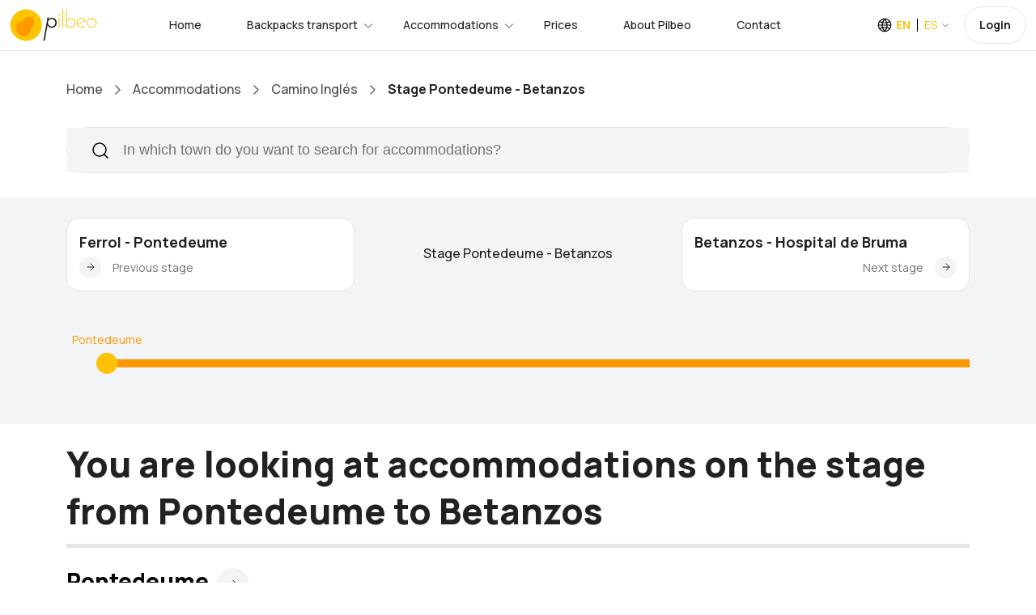

--- FILE ---
content_type: text/html;charset=UTF-8
request_url: https://www.pilbeo.com/accommodations/camino-ingles/etapa-pontedeume-betanzos;jsessionid=D89E8BB8ED4C77FF5AA21265739493EC?t:lb=t
body_size: 9844
content:
<!DOCTYPE html><html data-locale="en" lang="en" xmlns="http://www.w3.org/1999/xhtml"><head><meta content="text/html;charset=UTF-8" http-equiv="content-type"/><meta charset="utf-8"/><meta content="width=device-width, initial-scale=1.0, maximum-scale=1.0, user-scalable=no, shrink-to-fit=no" name="viewport"/><link href="/assets/meta/53defed9/img/favicon.png" type="image/png" rel="icon"/><title>Accommodations along the Camino de Santiago stage Pontedeume - Betanzos · Pilbeo</title><meta name="apple-itunes-app" content="app-id=1134013568"/><!-- hreflang --><link href="https://www.pilbeo.com/en/accommodations/camino-ingles/stage-pontedeume-betanzos" hreflang="en" rel="alternate"/><link href="https://www.pilbeo.com/es/alojamientos/camino-ingles/etapa-pontedeume-betanzos" hreflang="es" rel="alternate"/><link href="https://www.pilbeo.com/en/accommodations/camino-ingles/etapa-pontedeume-betanzos" rel="canonical"/><link onload="this.media='all'" media="print" href="https://cdn.pilbeo.com/cookies/cookieconsent.css" rel="stylesheet"/><meta content="Find the best accommodation on the Camino de Santiago for the Pontedeume - Betanzos stage from 25 €" name="description"/><link type="text/css" rel="stylesheet" href="/assets/meta/z6965907f/css/bootstrap.min.css"/><link type="text/css" rel="stylesheet" href="/assets/meta/z5c278eb4/css/travila/swiper-bundle.min.css"/><link type="text/css" rel="stylesheet" href="/assets/meta/z7dc8713b/less/pilbeov2.css"/><link type="text/css" rel="stylesheet" href="/assets/meta/z6d727475/less/custom.less"/><link type="text/css" rel="stylesheet" href="/assets/meta/t5xtensions/zd8a7f57a/typeahead/typeahead-fixes.css"/><style>
a {
text-decoration: none;
}
.card-popular .card-info .card-title {
font-size: 16px;
line-height: 20px;
font-weight: 500;
}
.block-filter-search {
overflow: inherit!important;
}
.block-filter-search .form-control {
height: 55px;
font-weight: 500;
}
.block-filter-search .form-control::placeholder {
font-weight: 500;
}
#buscarPorLocalidadForm span.twitter-typeahead input {
border-radius: 50px ;
}
#buscarSimplificadoSection .filter-left {
width: 50%;
}
#buscarSimplificadoSection .filter-right {
width: 50%;
}
</style><!--[if IE 9]><style type="text/css">.pageloading-mask{opacity:0.25;}</style><![endif]--><!--[if lt IE 9]><style type="text/css">.pageloading-mask{filter:alpha(opacity=25);}</style><![endif]--></head><body data-page-initialized="false" class="pilbeo en "><script type="text/javascript">document.write("<div class=\"pageloading-mask\"><div></div></div>");</script><div style="display:none" itemtype="http://schema.org/WebSite" itemscope="itemscope"><span itemprop="name">Pilbeo</span><link itemprop="url" href="https://www.pilbeo.com"/></div><div aria-hidden="true" role="dialog" tabindex="-1" id="modalAlojamientosMap" class="modal fade stick-up"><div class="modal-dialog modal-lg"><div class="modal-content-wrapper"><div class="modal-content"><div class="modal-body"><ins data-address="Pontedeume, Spain" data-longitude="-8.1699094" data-latitude="43.4074479" data-checkin="2026-02-21" data-mwhsb="0" data-dest_type="landmark" data-dest_id="0" data-lang="ualng" data-height="590" data-width="100%" data-prod="map" data-target_aid="2228852" data-aid="2228852" class="bookingaff"><!-- Anything inside will go away once widget is loaded. --><a href="//www.booking.com?aid=2228852">Booking.com</a></ins></div><div class="modal-footer"><button data-dismiss="modal" class="btn btn-black-lg btn-cons  pull-right inline" type="button">Close</button></div></div></div></div></div><div data-container-type="zone" id="gestionarModalZone"></div><header class="header"><div class="container-fluid background-body"><div class="main-header"><div class="header-left"><div class="header-logo"><a class="d-flex" href="/en/"><img loading="lazy" src="/assets/meta/b662665c/img/logo/pilbeo_logo+texto@2x.png" width="108" height="40" alt="Pilbeo"/></a></div><div class="header-nav"><nav class="nav-main-menu"><ul class="main-menu mb-0"><li class="d-none d-xl-block"><a href="/en/">Home</a></li><li class="mega-li has-children"><a class="active" href="/en/backpack-transport">Backpacks transport</a><div class="mega-menu"><div class="mega-menu-inner mochilas"><div class="row align-items-center"><div class="col-lg-4"><div class="heading-5 mb-45 neutral-1000">Enjoy the Way—we’ll take care of your backpack.</div><a href="/#caminosZone" class="btn btn-brand-secondary">Most popular packages and offers
<svg fill="none" viewbox="0 0 16 16" height="16" width="16" xmlns="http://www.w3.org/2000/svg"><path stroke-linejoin="round" stroke-linecap="round" stroke-width="1.5" stroke="black" d="M8 15L15 8L8 1M15 8L1 8"></path></svg></a></div><div class="col-lg-3"><div class="card-home-link background-body"><a href="/en/backpack-transport/camino-frances-from-sarria" class="card-icon"> 30€</a><div class="card-info"><a href="/en/backpack-transport/camino-frances-from-sarria"><span class="text-md-bold mb-5 d-block">Camino Francés</span></a><p class="text-xs-medium neutral-500">Sarria -&gt; Santiago de Compostela in 5 stages</p></div></div><div class="card-home-link background-body"><a href="/en/backpack-transport/camino-portugues-por-la-costa-from-oporto" class="card-icon">84€</a><div class="card-info"><a href="/en/backpack-transport/camino-portugues-por-la-costa-from-oporto"><span class="text-md-bold mb-5 d-block">Camino Portugués coastal route</span></a><p class="text-xs-medium neutral-500">Oporto -&gt; Santiago de Compostela in 13 stages</p></div></div><div class="card-home-link background-body"><a href="/en/backpack-transport/camino-portugues-from-tui" class="card-icon">36€</a><div class="card-info"><a href="/en/backpack-transport/camino-portugues-from-tui"><span class="text-md-bold mb-5 d-block">Camino Portugués</span></a><p class="text-xs-medium neutral-500">Tui -&gt; Santiago de Compostela in 6 stages</p></div></div></div><div class="col-lg-5"><ul class="list-featured pl-0"><li><a class="pl-0" href="/en/backpack-transport/camino-frances">Camino Francés</a></li><li><a class="pl-0" href="/en/backpack-transport/camino-a-fisterra">Epílogo a Finisterre</a></li><li><a class="pl-0" href="/en/backpack-transport/camino-portugues">Camino Portugués</a></li><li><a class="pl-0" href="/en/backpack-transport/camino-portugues-por-la-costa">Camino Portugués coastal route</a></li><li><a class="pl-0" href="/en/backpack-transport/camino-fisterra-santiago">Camino Finisterre - Santiago</a></li><li><a class="pl-0" href="/en/backpack-transport/via-de-la-plata">Vía de la Plata (through Sanabria)</a></li><li><a class="pl-0" href="/en/backpack-transport/camino-primitivo">Camino Primitivo</a></li><li><a class="pl-0" href="/en/backpack-transport/camino-ingles">Camino Inglés</a></li><li><a class="pl-0" href="/en/backpack-transport/camino-ingles-coruna">Camino Inglés from A Coruña</a></li><li><a class="pl-0" href="/en/backpack-transport/camino-de-invierno">Camino de Invierno</a></li></ul></div></div></div></div></li><li class="mega-li has-children"><a class="active" href="/en/accommodations?t:lb=t">Accommodations</a><div class="mega-menu"><div class="mega-menu-inner alojamientos"><div class="row align-items-center"><div class="col-lg-12"><div class="row align-items-center"><div class="col-lg-4"><p class="text-md-bold mb-10 neutral-1000">Haven’t found a place to stay yet?</p><div class="heading-5 mb-45 neutral-1000">Explore over 10,000 accommodations available across the Camino de Santiago routes</div></div><div class="col-lg-8"><ul class="list-featured pl-0"><li><a class="pl-0" href="/en/accommodations?t:lb=t">Accommodations along the Camino de Santiago</a></li><li><a class="pl-0" href="/en/accommodations/camino-portugues?t:lb=t">Accommodations stage by stage along the Camino Portugués </a></li><li><a class="pl-0" href="/en/accommodations/camino-portugues-por-la-costa?t:lb=t">Accommodations stage by stage along the Camino Portugués coastal route </a></li><li><a class="pl-0" href="/en/accommodations/camino-frances?t:lb=t">Accommodations stage by stage along the Camino Francés </a></li><li><a class="pl-0" href="/en/accommodations/camino-a-fisterra?t:lb=t">Accommodations stage by stage along the Epílogo a Finisterre </a></li></ul></div></div></div></div></div></div></li><li class="d-none d-xl-block"><a href="/en/rates">Prices</a></li><li><a href="/en/about-us">About Pilbeo</a></li><li><a href="/en/contact">Contact</a></li></ul></nav></div></div><div class="header-right"><div class="box-dropdown-cart dropdown align-middle mr-15"><a class="color-pilbeo-amarillo" data-display="static" aria-expanded="false" aria-haspopup="true" data-toggle="dropdown" href="#" id="localeDropdown"><span class="text-14-medium icon-lang locale text-sm-bold ">EN</span><span class="text-14-bold arrow-down locale ">ES</span></a><div aria-labelledby="localeDropdown" class="dropdown-account dropdown-menu"><ul><li><a href="/en/accommodations/camino-ingles/stage-pontedeume-betanzos" class="text-sm-medium">English</a></li><li><a href="/es/alojamientos/camino-ingles/etapa-pontedeume-betanzos" class="text-sm-medium">Español</a></li></ul></div></div><div class="d-none d-lg-inline-block align-middle" data-simple-ids="true" data-container-type="zone" id="userDropdownZone"><a class="btn btn-default btn-signin text-xs" href="/en/login">Login</a></div><div class="burger-icon burger-icon-white"><span class="burger-icon-top"></span><span class="burger-icon-mid"></span><span class="burger-icon-bottom"></span></div></div></div></div></header><div class="mobile-header-active mobile-header-wrapper-style perfect-scrollbar button-bg-2"><div class="mobile-header-wrapper-inner"><div class="mobile-header-logo"><a ns0:page="IndexPage" type="PageLink" href="#" class="d-flex" xmlns:ns0="http://tapestry.apache.org/schema/tapestry_5_3.xsd"><img src="/assets/meta/b662665c/img/logo/pilbeo_logo+texto@2x.png" width="108" height="40" loading="lazy" alt="Pilbeo"/></a><div class="burger-icon burger-icon-white"></div></div><div data-simple-ids="true" data-container-type="zone" id="userDropdownLogoutZoneXs"></div><div class="mobile-header-content-area"><div class="perfect-scroll"><div class="mobile-menu-wrap mobile-header-border"><nav><ul class="mobile-menu font-heading mt-0"><li><a href="/en/">Home</a></li><li class="has-children"><a class="active" href="/en/backpack-transport">Backpacks transport</a><ul class="sub-menu"><li><a href="/en/backpack-transport/camino-frances">Camino Francés</a></li><li><a href="/en/backpack-transport/camino-a-fisterra">Epílogo a Finisterre</a></li><li><a href="/en/backpack-transport/camino-portugues">Camino Portugués</a></li><li><a href="/en/backpack-transport/camino-portugues-por-la-costa">Camino Portugués coastal route</a></li><li><a href="/en/backpack-transport/camino-fisterra-santiago">Camino Finisterre - Santiago</a></li><li><a href="/en/backpack-transport/via-de-la-plata">Luggage transport along Vía de la Plata (por Sanabria)</a></li><li><a href="/en/backpack-transport/camino-primitivo">Camino Primitivo</a></li><li><a href="/en/backpack-transport/camino-ingles">Camino Inglés</a></li><li><a href="/en/backpack-transport/camino-ingles-coruna">Camino Inglés from A Coruña</a></li></ul></li><li class="has-children"><a href="/en/accommodations?t:lb=t">Accommodations</a><ul class="sub-menu"><li><a href="/en/accommodations?t:lb=t">Accommodations along the Camino de Santiago</a></li><li><a href="/en/accommodations/camino-portugues?t:lb=t">Accommodations stage by stage along the Camino de Santiago Portugués </a></li><li><a href="/en/accommodations/camino-frances?t:lb=t">Accommodations stage by stage along the Camino de Santiago Francés </a></li><li><a href="/en/accommodations/camino-portugues-por-la-costa?t:lb=t">Accommodations stage by stage along the Camino de Santiago Portugués por la Costa </a></li><li><a href="/en/accommodations/camino-a-fisterra?t:lb=t">Accommodations stage by stage along the Camino de Santiago hasta Finisterre </a></li></ul></li><div data-simple-ids="true" data-container-type="zone" id="userDropdownOptionsZoneXs"><li><a href="/en/login">Login</a></li></div><li><a href="/en/rates">Prices</a></li><li><a href="/en/about-us">About Pilbeo</a></li><li><a href="/en/contact">Contact</a></li><li><a href="/en/faq">Frequently Asked Questions</a></li><li><a href="https://www.pilbeo.com/es/sites/landing">Pilbeo Sites</a></li></ul></nav></div></div></div></div></div><div><div class="container-portada-inicio" id="pilbeo-intro"><div class="portada-fade"><div class="index-page alojamientos-page" id="pilbeo-big-intro"><div class="container"></div></div></div></div><div id="list-container" class="alojamientos-page"><section id="top" class="box-section box-breadcrumb background-body"><div class="container"><ul class="breadcrumbs"><li class="d-none d-md-inline-block"><a href="/en/">Home</a><span class="arrow-right"><svg fill="none" viewbox="0 0 7 12" height="12" width="7" xmlns="http://www.w3.org/2000/svg"><path stroke-linejoin="round" stroke-linecap="round" stroke-width="1.5" stroke="" d="M1 11L6 6L1 1"></path></svg></span></li><li><a href="/en/accommodations?t:lb=t">Accommodations</a><span class="arrow-right"><svg fill="none" viewbox="0 0 7 12" height="12" width="7" xmlns="http://www.w3.org/2000/svg"><path stroke-linejoin="round" stroke-linecap="round" stroke-width="1.5" stroke="" d="M1 11L6 6L1 1"></path></svg></span></li><li><a href="/en/accommodations/camino-ingles?t:lb=t">Camino Inglés</a><span class="arrow-right"><svg fill="none" viewbox="0 0 7 12" height="12" width="7" xmlns="http://www.w3.org/2000/svg"><path stroke-linejoin="round" stroke-linecap="round" stroke-width="1.5" stroke="" d="M1 11L6 6L1 1"></path></svg></span></li><li><span class="text-breadcrumb">Stage Pontedeume - Betanzos</span></li></ul></div></section><section class="section-box box-filter-search background-body pt-0 border-0" id="buscarSimplificadoSection"><div class="container"><div class="block-filter-search mb-0 d-block"><div class=""><form class="form-search-filter" data-validate="submit" data-generator="tapestry/core/form" action="/en/alojamientos.buscarporlocalidadform" method="post" id="buscarPorLocalidadForm"><input value="5ADM45BlO2bPatiJ+OcQs/l1TFs=:H4sIAAAAAAAAAJXOMU4CQRQA0A+JFZ3RA5hAOyRGGq22sdoYktUD/Jn9LENm50/m/5XlMpzAeAkKO+/[base64]" name="t:formdata" type="hidden"></input><input context="caminoText" placeholder="In which town do you want to search for accommodations?  " id="buscarLocalidadText2" class="form-control search-input border-none buscar-localidad-text" name="buscarLocalidadText2" type="text"></input></form></div></div></div></section><div class="background-4 overflow-auto"><div class="container"><div class="box-list-populars pilbeo-alojamiento-etapas"><div style="display: flex; align-items: center; flex-wrap: wrap;" class="row"><div class="col-6 col-md-4"><div class="card-popular card-top-destination background-card "><div class="card-info"><a href="https://www.pilbeo.com/accommodations/camino-ingles/etapa-ferrol-pontedeume?t:lb=t#top" class="card-title">Ferrol - Pontedeume</a><div class="card-meta justify-content-start align-items-center"><div class="card-button"><a href="https://www.pilbeo.com/accommodations/camino-ingles/etapa-ferrol-pontedeume?t:lb=t#top"><svg fill="none" viewbox="0 0 10 10" height="10" width="10" style="rotate: 180deg;" xmlns="http://www.w3.org/2000/svg"><path stroke-linejoin="round" stroke-linecap="round" stroke="" d="M5.00011 9.08347L9.08347 5.00011L5.00011 0.916748M9.08347 5.00011L0.916748 5.00011"></path></svg></a></div><div class="meta-links mb-0"><a href="https://www.pilbeo.com/accommodations/camino-ingles/etapa-ferrol-pontedeume?t:lb=t#top" class="text-tour">Previous stage</a></div></div></div></div></div><div class="col-6 col-md-4 order-1 order-md-5"><div class="card-popular card-top-destination background-card "><div class="card-info"><a href="https://www.pilbeo.com/accommodations/camino-ingles/etapa-betanzos-hospital-de-bruma?t:lb=t#top" class="card-title">Betanzos - Hospital de Bruma</a><div class="card-meta justify-content-end align-items-center"><div class="meta-links mb-0"><a style="padding-right: 14px; padding-left: 0px;" href="https://www.pilbeo.com/accommodations/camino-ingles/etapa-betanzos-hospital-de-bruma?t:lb=t#top" class="text-tour">Next stage</a></div><div class="card-button"><a href="https://www.pilbeo.com/accommodations/camino-ingles/etapa-betanzos-hospital-de-bruma?t:lb=t#top"><svg fill="none" viewbox="0 0 10 10" height="10" width="10" xmlns="http://www.w3.org/2000/svg"><path stroke-linejoin="round" stroke-linecap="round" stroke="" d="M5.00011 9.08347L9.08347 5.00011L5.00011 0.916748M9.08347 5.00011L0.916748 5.00011"></path></svg></a></div></div></div></div></div><div class="col-12 col-md-4 order-5 order-md-1"><div class="card-popular border-0 text-center etapa-principal"><div class="card-info"><span class="card-title">Stage Pontedeume - Betanzos</span></div></div></div></div></div><div class="etapasSlider"><div class="etapasContainer"><div data-scroll="0" class="etapasMove"><div style="width:45.04040404040405%;" class="detalle-etapa-line"><a title="Accommodations in Pontedeume" class="punto scroll-to" href="/en/accommodations/camino-ingles/etapa-pontedeume-betanzos?t:lb=t#pontedeume"></a><a title="Accommodations in Pontedeume" class="nombre f-js top scroll-to" href="/en/accommodations/camino-ingles/etapa-pontedeume-betanzos?t:lb=t#pontedeume">Pontedeume</a><span class="distancia f-js">9,1<span class="small">km</span></span></div><div style="width:52.959595959595966%;" class="detalle-etapa-line"><a title="Accommodations in Miño" class="punto scroll-to" href="/en/accommodations/camino-ingles/etapa-pontedeume-betanzos?t:lb=t#mino"></a><a title="Accommodations in Miño" class="nombre f-js bottom scroll-to" href="/en/accommodations/camino-ingles/etapa-pontedeume-betanzos?t:lb=t#mino">Miño</a><span class="distancia f-js">10,7<span class="small">km</span></span></div><div style="width: 2%;max-width: 10px;" class="detalle-etapa-line detalle-etapa-line-final"><a title="Accommodations in Betanzos" class="punto scroll-to" href="/en/accommodations/camino-ingles/etapa-pontedeume-betanzos?t:lb=t#betanzos"></a><a title="Accommodations in Betanzos" class="nombre f-js top scroll-to" href="/en/accommodations/camino-ingles/etapa-pontedeume-betanzos?t:lb=t#betanzos">Betanzos</a></div></div></div></div></div></div><div class="container"><!-- 		<h1 class="f-js c-black">${h1EtapaFiltros}</h1> --><h1 class="neutral-1000 heading-3 mt-20">You are looking at accommodations on the stage from Pontedeume to Betanzos</h1></div><!-- Vista de etapa simple --><!-- Resultados --><div class="container alojamientos-list-container"><div class="row"><div class="col-12"><div data-simple-ids="true" data-container-type="zone" id="mainZoneEtapa"><div class="box-button-slider-nexttrip full-line mt-0"></div><h2 id="pontedeume" class="heading-5 mb-20 d-flex">
Pontedeume
<a class="go-to" title="Accommodations in Pontedeume" href="/en/accommodations/camino-ingles/pontedeume?t:lb=t#top"><svg fill="none" viewbox="0 0 16 16" height="16" width="16" xmlns="http://www.w3.org/2000/svg"><path stroke-linejoin="round" stroke-linecap="round" stroke="black" d="M7.99992 12.6666L12.6666 7.99992L7.99992 3.33325M12.6666 7.99992L3.33325 7.99992"></path></svg></a></h2><div class="row"><div class="col-xs-12 col-sm-6 col-md-6 col-lg-4"><div itemtype="https://schema.org/Hotel" itemscope="itemscope" class="card-journey-small background-card"><div class="card-image"><span class="label tipo">Apartament</span><a rel="nofollow" target="_blank" href="/en/alojamientos.alojamientocard_0:alojamientourl/5229"><img alt="Apartamentos Pontedeume Riadoeume" src="https://cdn.pilbeo.com/alojamiento/5229-apartamentos-pontedeume-riadoeume.jpeg" loading="lazy"/><meta content="https://cdn.pilbeo.com/alojamiento/5229-apartamentos-pontedeume-riadoeume.jpeg" itemprop="image"/></a></div><div class="card-info"><div class="card-title"><meta content="Apartamentos Pontedeume Riadoeume" itemprop="name"/><a rel="nofollow" class="text-lg-bold neutral-1000" target="_blank" href="/en/alojamientos.alojamientocard_0:alojamientourl/5229">Apartamentos Pontedeume Riadoeume</a></div><div class="card-program"><div class="card-location"><p class="text-location text-sm-medium neutral-500">In the center of  Pontedeume</p></div><div class="card-location-fill-content"></div><meta content="https://www.pilbeo.com/en/alojamientos.alojamientocard_0:alojamientourl/5229" itemprop="url"/><div class="endtime"><div class="card-price"></div><div class="card-button"><a rel="nofollow" class="btn btn-gray" target="_blank" href="/en/alojamientos.alojamientocard_0:alojamientourl/5229">Book now</a></div></div></div></div><div itemtype="https://schema.org/PostalAddress" itemscope="itemscope" itemprop="address"><meta content="Pontedeume" itemprop="addressLocality"/><meta content="A Coruña" itemprop="addressRegion"/></div></div></div><div class="col-xs-12 col-sm-6 col-md-6 col-lg-4"><div itemtype="https://schema.org/Hotel" itemscope="itemscope" class="card-journey-small background-card"><div class="card-image"><span class="label tipo">Hostel</span><a rel="nofollow" target="_blank" href="/en/alojamientos.alojamientocard_0:alojamientourl/5234"><img alt="Hostel A falúa" src="https://cdn.pilbeo.com/alojamiento/5234-a-falua.jpeg" loading="lazy"/><meta content="https://cdn.pilbeo.com/alojamiento/5234-a-falua.jpeg" itemprop="image"/></a></div><div class="card-info"><div class="card-rating"><div class="card-left"></div><div class="card-right"><span class="rating">8.8</span><meta content="8.8" itemprop="ratingValue"/></div></div><div class="card-title"><meta content="Hostel A falúa" itemprop="name"/><a rel="nofollow" class="text-lg-bold neutral-1000" target="_blank" href="/en/alojamientos.alojamientocard_0:alojamientourl/5234">Hostel A falúa</a></div><div class="card-program"><div class="card-location"><p class="text-location text-sm-medium neutral-500">In the center of  Pontedeume</p></div><div class="card-location-fill-content"></div><meta content="https://www.pilbeo.com/en/alojamientos.alojamientocard_0:alojamientourl/5234" itemprop="url"/><div class="endtime"><div class="card-price"><p class="text-md-medium neutral-500">From </p><h6 class="heading-6 neutral-1000">84€</h6></div><div class="card-button"><a rel="nofollow" class="btn btn-gray" target="_blank" href="/en/alojamientos.alojamientocard_0:alojamientourl/5234">Book now</a></div></div></div></div><div itemtype="https://schema.org/PostalAddress" itemscope="itemscope" itemprop="address"><meta content="Pontedeume" itemprop="addressLocality"/><meta content="A Coruña" itemprop="addressRegion"/></div></div></div><div class="col-xs-12 col-sm-6 col-md-6 col-lg-4"><div itemtype="https://schema.org/Hotel" itemscope="itemscope" class="card-journey-small background-card"><div class="card-image"><span class="label tipo">Pension</span><a rel="nofollow" target="_blank" href="/en/alojamientos.alojamientocard_0:alojamientourl/5233"><img alt="Hospedaje Norte" src="https://cdn.pilbeo.com/alojamiento/5233-hospedaje-norte-recoger-y-entregar-en-bar-martino.jpeg" loading="lazy"/><meta content="https://cdn.pilbeo.com/alojamiento/5233-hospedaje-norte-recoger-y-entregar-en-bar-martino.jpeg" itemprop="image"/></a></div><div class="card-info"><div class="card-rating"><div class="card-left"></div><div class="card-right"><span class="rating">7.3</span><meta content="7.3" itemprop="ratingValue"/></div></div><div class="card-title"><meta content="Hospedaje Norte" itemprop="name"/><a rel="nofollow" class="text-lg-bold neutral-1000" target="_blank" href="/en/alojamientos.alojamientocard_0:alojamientourl/5233">Hospedaje Norte</a></div><div class="card-program"><div class="card-location"><p class="text-location text-sm-medium neutral-500">In the center of  Pontedeume</p></div><div class="card-location-fill-content"></div><meta content="https://www.pilbeo.com/en/alojamientos.alojamientocard_0:alojamientourl/5233" itemprop="url"/><div class="endtime"><div class="card-price"><p class="text-md-medium neutral-500">From </p><h6 class="heading-6 neutral-1000">40€</h6></div><div class="card-button"><a rel="nofollow" class="btn btn-gray" target="_blank" href="/en/alojamientos.alojamientocard_0:alojamientourl/5233">Book now</a></div></div></div></div><div itemtype="https://schema.org/PostalAddress" itemscope="itemscope" itemprop="address"><meta content="Pontedeume" itemprop="addressLocality"/><meta content="A Coruña" itemprop="addressRegion"/></div></div></div><div class="col-xs-12 col-sm-6 col-md-6 col-lg-4"><div itemtype="https://schema.org/Hotel" itemscope="itemscope" class="card-journey-small background-card"><div class="card-image"><span class="label tipo">Hotel</span><a rel="nofollow" target="_blank" href="/en/alojamientos.alojamientocard_0:alojamientourl/5231"><img alt="HOTEL CAMINO do EUME" src="https://cdn.pilbeo.com/alojamiento/5231-hotel-camino-do-eume.jpeg" loading="lazy"/><meta content="https://cdn.pilbeo.com/alojamiento/5231-hotel-camino-do-eume.jpeg" itemprop="image"/></a></div><div class="card-info"><div class="card-rating"><div class="card-left"></div><div class="card-right"><span class="rating">9.1</span><meta content="9.1" itemprop="ratingValue"/></div></div><div class="card-title"><meta content="HOTEL CAMINO do EUME" itemprop="name"/><a rel="nofollow" class="text-lg-bold neutral-1000" target="_blank" href="/en/alojamientos.alojamientocard_0:alojamientourl/5231">HOTEL CAMINO do EUME</a></div><div class="card-program"><div class="card-location"><p class="text-location text-sm-medium neutral-500">In the center of  Pontedeume</p></div><div class="card-location-fill-content"></div><meta content="https://www.pilbeo.com/en/alojamientos.alojamientocard_0:alojamientourl/5231" itemprop="url"/><div class="endtime"><div class="card-price"><p class="text-md-medium neutral-500">From </p><h6 class="heading-6 neutral-1000">89€</h6></div><div class="card-button"><a rel="nofollow" class="btn btn-gray" target="_blank" href="/en/alojamientos.alojamientocard_0:alojamientourl/5231">Book now</a></div></div></div></div><div itemtype="https://schema.org/PostalAddress" itemscope="itemscope" itemprop="address"><meta content="Pontedeume" itemprop="addressLocality"/><meta content="A Coruña" itemprop="addressRegion"/></div></div></div><div class="col-xs-12 col-sm-6 col-md-6 col-lg-4"><div itemtype="https://schema.org/Hotel" itemscope="itemscope" class="card-journey-small background-card"><div class="card-image"><span class="label tipo">Apartament</span><a rel="nofollow" target="_blank" href="/en/alojamientos.alojamientocard_0:alojamientourl/5230"><img alt="Apartamento completamente equipado en Pontedeume." src="https://cdn.pilbeo.com/alojamiento/5230-apartamento-completamente-equipado-en-pontedeume.jpeg" loading="lazy"/><meta content="https://cdn.pilbeo.com/alojamiento/5230-apartamento-completamente-equipado-en-pontedeume.jpeg" itemprop="image"/></a></div><div class="card-info"><div class="card-rating"><div class="card-left"></div><div class="card-right"><span class="rating">8.7</span><meta content="8.7" itemprop="ratingValue"/></div></div><div class="card-title"><meta content="Apartamento completamente equipado en Pontedeume." itemprop="name"/><a rel="nofollow" class="text-lg-bold neutral-1000" target="_blank" href="/en/alojamientos.alojamientocard_0:alojamientourl/5230">Apartamento completamente equipado en Pontedeume.</a></div><div class="card-program"><div class="card-location"><p class="text-location text-sm-medium neutral-500">In the center of  Pontedeume</p></div><div class="card-location-fill-content"></div><meta content="https://www.pilbeo.com/en/alojamientos.alojamientocard_0:alojamientourl/5230" itemprop="url"/><div class="endtime"><div class="card-price"><p class="text-md-medium neutral-500">From </p><h6 class="heading-6 neutral-1000">110€</h6></div><div class="card-button"><a rel="nofollow" class="btn btn-gray" target="_blank" href="/en/alojamientos.alojamientocard_0:alojamientourl/5230">Book now</a></div></div></div></div><div itemtype="https://schema.org/PostalAddress" itemscope="itemscope" itemprop="address"><meta content="Pontedeume" itemprop="addressLocality"/><meta content="A Coruña" itemprop="addressRegion"/></div></div></div><div class="col-xs-12 col-sm-6 col-md-6 col-lg-4"><div itemtype="https://schema.org/Hotel" itemscope="itemscope" class="card-journey-small background-card"><div class="card-image"><span class="label tipo">Apartament</span><a rel="nofollow" target="_blank" href="/en/alojamientos.alojamientocard_0:alojamientourl/8632"></a></div><div class="card-info"><div class="card-title"><meta content="VilafraggleRock, casa de diseño moderno" itemprop="name"/><a rel="nofollow" class="text-lg-bold neutral-1000" target="_blank" href="/en/alojamientos.alojamientocard_0:alojamientourl/8632">VilafraggleRock, casa de diseño moderno</a></div><div class="card-program"><div class="card-location"><p class="text-location text-sm-medium neutral-500">In the center of  Pontedeume</p></div><div class="card-location-fill-content"></div><meta content="https://www.pilbeo.com/en/alojamientos.alojamientocard_0:alojamientourl/8632" itemprop="url"/><div class="endtime"><div class="card-price"></div><div class="card-button"><a rel="nofollow" class="btn btn-gray" target="_blank" href="/en/alojamientos.alojamientocard_0:alojamientourl/8632">Book now</a></div></div></div></div><div itemtype="https://schema.org/PostalAddress" itemscope="itemscope" itemprop="address"><meta content="Pontedeume" itemprop="addressLocality"/><meta content="A Coruña" itemprop="addressRegion"/></div></div></div><div class="col-xs-12 col-sm-6 col-md-6 col-lg-4"><div itemtype="https://schema.org/Hotel" itemscope="itemscope" class="card-journey-small background-card"><div class="card-image"><span class="label tipo">Hotel</span><a rel="nofollow" target="_blank" href="/en/alojamientos.alojamientocard_0:alojamientourl/5236"><img alt="Hotel Eumesa" src="https://cdn.pilbeo.com/alojamiento/5236-hotel-eumesa.jpeg" loading="lazy"/><meta content="https://cdn.pilbeo.com/alojamiento/5236-hotel-eumesa.jpeg" itemprop="image"/></a></div><div class="card-info"><div class="card-rating"><div class="card-left"></div><div class="card-right"><span class="rating">6.8</span><meta content="6.8" itemprop="ratingValue"/></div></div><div class="card-title"><meta content="Hotel Eumesa" itemprop="name"/><a rel="nofollow" class="text-lg-bold neutral-1000" target="_blank" href="/en/alojamientos.alojamientocard_0:alojamientourl/5236">Hotel Eumesa</a></div><div class="card-program"><div class="card-location"><p class="text-location text-sm-medium neutral-500">In the center of  Pontedeume</p></div><div class="card-location-fill-content"></div><meta content="https://www.pilbeo.com/en/alojamientos.alojamientocard_0:alojamientourl/5236" itemprop="url"/><div class="endtime"><div class="card-price"><p class="text-md-medium neutral-500">From </p><h6 class="heading-6 neutral-1000">35€</h6></div><div class="card-button"><a rel="nofollow" class="btn btn-gray" target="_blank" href="/en/alojamientos.alojamientocard_0:alojamientourl/5236">Book now</a></div></div></div></div><div itemtype="https://schema.org/PostalAddress" itemscope="itemscope" itemprop="address"><meta content="Pontedeume" itemprop="addressLocality"/><meta content="A Coruña" itemprop="addressRegion"/></div></div></div><div class="col-xs-12 col-sm-6 col-md-6 col-lg-4"><div itemtype="https://schema.org/Hotel" itemscope="itemscope" class="card-journey-small background-card"><div class="card-image"><span class="label tipo">Hostel</span><a rel="nofollow" target="_blank" href="/en/alojamientos.alojamientocard_0:alojamientourl/5182"><img alt="Hostel Hostal San Cristobal en Pontedeume" src="https://cdn.pilbeo.com/alojamiento/5182-hostal-san-cristobal-en-pontedeume.jpeg" loading="lazy"/><meta content="https://cdn.pilbeo.com/alojamiento/5182-hostal-san-cristobal-en-pontedeume.jpeg" itemprop="image"/></a></div><div class="card-info"><div class="card-rating"><div class="card-left"></div><div class="card-right"><span class="rating">7.2</span><meta content="7.2" itemprop="ratingValue"/></div></div><div class="card-title"><meta content="Hostel Hostal San Cristobal en Pontedeume" itemprop="name"/><a rel="nofollow" class="text-lg-bold neutral-1000" target="_blank" href="/en/alojamientos.alojamientocard_0:alojamientourl/5182">Hostel Hostal San Cristobal en Pontedeume</a></div><div class="card-program"><div class="card-location"><p class="text-location text-sm-medium neutral-500">In the center of  Pontedeume</p></div><div class="card-location-fill-content"></div><meta content="https://www.pilbeo.com/en/alojamientos.alojamientocard_0:alojamientourl/5182" itemprop="url"/><div class="endtime"><div class="card-price"><p class="text-md-medium neutral-500">From </p><h6 class="heading-6 neutral-1000">46€</h6></div><div class="card-button"><a rel="nofollow" class="btn btn-gray" target="_blank" href="/en/alojamientos.alojamientocard_0:alojamientourl/5182">Book now</a></div></div></div></div><div itemtype="https://schema.org/PostalAddress" itemscope="itemscope" itemprop="address"><meta content="Pontedeume" itemprop="addressLocality"/><meta content="A Coruña" itemprop="addressRegion"/></div></div></div><div class="col-xs-12 col-sm-6 col-md-6 col-lg-4"><div itemtype="https://schema.org/Hotel" itemscope="itemscope" class="card-journey-small background-card"><div class="card-image"><span class="label tipo">Hostel</span><a rel="nofollow" target="_blank" href="/en/alojamientos.alojamientocard_0:alojamientourl/5238"><img alt="Hostel O Cruceiro" src="https://cdn.pilbeo.com/alojamiento/5238-o-cruceiro.jpeg" loading="lazy"/><meta content="https://cdn.pilbeo.com/alojamiento/5238-o-cruceiro.jpeg" itemprop="image"/></a></div><div class="card-info"><div class="card-rating"><div class="card-left"></div><div class="card-right"><span class="rating">7.6</span><meta content="7.6" itemprop="ratingValue"/></div></div><div class="card-title"><meta content="Hostel O Cruceiro" itemprop="name"/><a rel="nofollow" class="text-lg-bold neutral-1000" target="_blank" href="/en/alojamientos.alojamientocard_0:alojamientourl/5238">Hostel O Cruceiro</a></div><div class="card-program"><div class="card-location"><p class="text-location text-sm-medium neutral-500">In the center of  Pontedeume</p></div><div class="card-location-fill-content"></div><meta content="https://www.pilbeo.com/en/alojamientos.alojamientocard_0:alojamientourl/5238" itemprop="url"/><div class="endtime"><div class="card-price"><p class="text-md-medium neutral-500">From </p><h6 class="heading-6 neutral-1000">45€</h6></div><div class="card-button"><a rel="nofollow" class="btn btn-gray" target="_blank" href="/en/alojamientos.alojamientocard_0:alojamientourl/5238">Book now</a></div></div></div></div><div itemtype="https://schema.org/PostalAddress" itemscope="itemscope" itemprop="address"><meta content="Pontedeume" itemprop="addressLocality"/><meta content="A Coruña" itemprop="addressRegion"/></div></div></div><div class="col-xs-12 col-sm-6 col-md-6 col-lg-4"><div itemtype="https://schema.org/Hotel" itemscope="itemscope" class="card-journey-small background-card"><div class="card-image"><span class="label tipo">Apartament</span><a rel="nofollow" target="_blank" href="/en/alojamientos.alojamientocard_0:alojamientourl/5235"><img alt="Fantástico dúplex de 4 habitaciones en el Camino Inglés" src="https://cdn.pilbeo.com/alojamiento/5235-fantastico-duplex-de-4-habitaciones-en-el-camino-ingles.jpeg" loading="lazy"/><meta content="https://cdn.pilbeo.com/alojamiento/5235-fantastico-duplex-de-4-habitaciones-en-el-camino-ingles.jpeg" itemprop="image"/></a></div><div class="card-info"><div class="card-title"><meta content="Fantástico dúplex de 4 habitaciones en el Camino Inglés" itemprop="name"/><a rel="nofollow" class="text-lg-bold neutral-1000" target="_blank" href="/en/alojamientos.alojamientocard_0:alojamientourl/5235">Fantástico dúplex de 4 habitaciones en el Camino Inglés</a></div><div class="card-program"><div class="card-location"><p class="text-location text-sm-medium neutral-500">In the center of  Pontedeume</p></div><div class="card-location-fill-content"></div><meta content="https://www.pilbeo.com/en/alojamientos.alojamientocard_0:alojamientourl/5235" itemprop="url"/><div class="endtime"><div class="card-price"></div><div class="card-button"><a rel="nofollow" class="btn btn-gray" target="_blank" href="/en/alojamientos.alojamientocard_0:alojamientourl/5235">Book now</a></div></div></div></div><div itemtype="https://schema.org/PostalAddress" itemscope="itemscope" itemprop="address"><meta content="Pontedeume" itemprop="addressLocality"/><meta content="A Coruña" itemprop="addressRegion"/></div></div></div><div class="col-xs-12 col-sm-6 col-md-6 col-lg-4"><div itemtype="https://schema.org/Hotel" itemscope="itemscope" class="card-journey-small background-card"><div class="card-image"><span class="label tipo">Shelter</span><a rel="nofollow" target="_blank" href="/en/alojamientos.alojamientocard_0:alojamientourl/5232"><img alt="Shelter Albergue Río Eume" src="https://cdn.pilbeo.com/alojamiento/5232-albergue-rio-eume.jpeg" loading="lazy"/><meta content="https://cdn.pilbeo.com/alojamiento/5232-albergue-rio-eume.jpeg" itemprop="image"/></a></div><div class="card-info"><div class="card-rating"><div class="card-left"></div><div class="card-right"><span class="rating">9.2</span><meta content="9.2" itemprop="ratingValue"/></div></div><div class="card-title"><meta content="Shelter Albergue Río Eume" itemprop="name"/><a rel="nofollow" class="text-lg-bold neutral-1000" target="_blank" href="/en/alojamientos.alojamientocard_0:alojamientourl/5232">Shelter Albergue Río Eume</a></div><div class="card-program"><div class="card-location"><p class="text-location text-sm-medium neutral-500">In the center of  Pontedeume</p></div><div class="card-location-fill-content"></div><meta content="https://www.pilbeo.com/en/alojamientos.alojamientocard_0:alojamientourl/5232" itemprop="url"/><div class="endtime"><div class="card-price"></div><div class="card-button"><a rel="nofollow" class="btn btn-gray" target="_blank" href="/en/alojamientos.alojamientocard_0:alojamientourl/5232">Book now</a></div></div></div></div><div itemtype="https://schema.org/PostalAddress" itemscope="itemscope" itemprop="address"><meta content="Pontedeume" itemprop="addressLocality"/><meta content="A Coruña" itemprop="addressRegion"/></div></div></div><div class="col-xs-12 col-sm-6 col-md-6 col-lg-4"><div itemtype="https://schema.org/Hotel" itemscope="itemscope" class="card-journey-small background-card"><div class="card-image"><span class="label tipo">Hotel</span><a rel="nofollow" target="_blank" href="/en/alojamientos.alojamientocard_0:alojamientourl/5237"><img alt="Hotel Montebreamo" src="https://cdn.pilbeo.com/alojamiento/5237-montebreamo.jpeg" loading="lazy"/><meta content="https://cdn.pilbeo.com/alojamiento/5237-montebreamo.jpeg" itemprop="image"/></a></div><div class="card-info"><div class="card-rating"><div class="card-left"></div><div class="card-right"><span class="rating">9.2</span><meta content="9.2" itemprop="ratingValue"/></div></div><div class="card-title"><meta content="Hotel Montebreamo" itemprop="name"/><a rel="nofollow" class="text-lg-bold neutral-1000" target="_blank" href="/en/alojamientos.alojamientocard_0:alojamientourl/5237">Hotel Montebreamo</a></div><div class="card-program"><div class="card-location"><p class="text-location text-sm-medium neutral-500">600 m from centre of Pontedeume</p></div><div class="card-location-fill-content"></div><meta content="https://www.pilbeo.com/en/alojamientos.alojamientocard_0:alojamientourl/5237" itemprop="url"/><div class="endtime"><div class="card-price"><p class="text-md-medium neutral-500">From </p><h6 class="heading-6 neutral-1000">93€</h6></div><div class="card-button"><a rel="nofollow" class="btn btn-gray" target="_blank" href="/en/alojamientos.alojamientocard_0:alojamientourl/5237">Book now</a></div></div></div></div><div itemtype="https://schema.org/PostalAddress" itemscope="itemscope" itemprop="address"><meta content="Pontedeume" itemprop="addressLocality"/><meta content="A Coruña" itemprop="addressRegion"/></div></div></div><div class="col-xs-12 col-sm-6 col-md-6 col-lg-4"><div itemtype="https://schema.org/Hotel" itemscope="itemscope" class="card-journey-small background-card"><div class="card-image"><span class="label tipo">Hostel</span><a rel="nofollow" target="_blank" href="/en/alojamientos.alojamientocard_0:alojamientourl/5217"><img alt="Hostel Casa de la abuela en narón" src="https://cdn.pilbeo.com/alojamiento/5217-casa-de-la-abuela-en-naron.jpeg" loading="lazy"/><meta content="https://cdn.pilbeo.com/alojamiento/5217-casa-de-la-abuela-en-naron.jpeg" itemprop="image"/></a></div><div class="card-info"><div class="card-rating"><div class="card-left"></div><div class="card-right"><span class="rating">7.2</span><meta content="7.2" itemprop="ratingValue"/></div></div><div class="card-title"><meta content="Hostel Casa de la abuela en narón" itemprop="name"/><a rel="nofollow" class="text-lg-bold neutral-1000" target="_blank" href="/en/alojamientos.alojamientocard_0:alojamientourl/5217">Hostel Casa de la abuela en narón</a></div><div class="card-program"><div class="card-location"><p class="text-location text-sm-medium neutral-500">700 m from centre of Pontedeume</p></div><div class="card-location-fill-content"></div><meta content="https://www.pilbeo.com/en/alojamientos.alojamientocard_0:alojamientourl/5217" itemprop="url"/><div class="endtime"><div class="card-price"><p class="text-md-medium neutral-500">From </p><h6 class="heading-6 neutral-1000">25€</h6></div><div class="card-button"><a rel="nofollow" class="btn btn-gray" target="_blank" href="/en/alojamientos.alojamientocard_0:alojamientourl/5217">Book now</a></div></div></div></div><div itemtype="https://schema.org/PostalAddress" itemscope="itemscope" itemprop="address"><meta content="Pontedeume" itemprop="addressLocality"/><meta content="A Coruña" itemprop="addressRegion"/></div></div></div><div class="col-xs-12 col-sm-6 col-md-6 col-lg-4"><div itemtype="https://schema.org/Hotel" itemscope="itemscope" class="card-journey-small background-card"><div class="card-image"><span class="label tipo">Hostel</span><a rel="nofollow" target="_blank" href="/en/alojamientos.alojamientocard_0:alojamientourl/5227"><img alt="Hostel Hostal San Cristobal en Pontedeume" src="https://cdn.pilbeo.com/alojamiento/5227-hostal-san-cristobal-en-pontedeume.jpeg" loading="lazy"/><meta content="https://cdn.pilbeo.com/alojamiento/5227-hostal-san-cristobal-en-pontedeume.jpeg" itemprop="image"/></a></div><div class="card-info"><div class="card-rating"><div class="card-left"></div><div class="card-right"><span class="rating">7.2</span><meta content="7.2" itemprop="ratingValue"/></div></div><div class="card-title"><meta content="Hostel Hostal San Cristobal en Pontedeume" itemprop="name"/><a rel="nofollow" class="text-lg-bold neutral-1000" target="_blank" href="/en/alojamientos.alojamientocard_0:alojamientourl/5227">Hostel Hostal San Cristobal en Pontedeume</a></div><div class="card-program"><div class="card-location"><p class="text-location text-sm-medium neutral-500">700 m from centre of Pontedeume</p></div><div class="card-location-fill-content"></div><meta content="https://www.pilbeo.com/en/alojamientos.alojamientocard_0:alojamientourl/5227" itemprop="url"/><div class="endtime"><div class="card-price"><p class="text-md-medium neutral-500">From </p><h6 class="heading-6 neutral-1000">46€</h6></div><div class="card-button"><a rel="nofollow" class="btn btn-gray" target="_blank" href="/en/alojamientos.alojamientocard_0:alojamientourl/5227">Book now</a></div></div></div></div><div itemtype="https://schema.org/PostalAddress" itemscope="itemscope" itemprop="address"><meta content="Pontedeume" itemprop="addressLocality"/><meta content="A Coruña" itemprop="addressRegion"/></div></div></div><div class="col-xs-12 col-sm-6 col-md-6 col-lg-4"><div itemtype="https://schema.org/Hotel" itemscope="itemscope" class="card-journey-small background-card"><div class="card-image"><span class="label tipo">Pension</span><a rel="nofollow" target="_blank" href="/en/alojamientos.alojamientocard_0:alojamientourl/5239"><img alt="Pension Meson Paz" src="https://cdn.pilbeo.com/alojamiento/5239-pension-meson-paz.jpeg" loading="lazy"/><meta content="https://cdn.pilbeo.com/alojamiento/5239-pension-meson-paz.jpeg" itemprop="image"/></a></div><div class="card-info"><div class="card-rating"><div class="card-left"></div><div class="card-right"><span class="rating">7.4</span><meta content="7.4" itemprop="ratingValue"/></div></div><div class="card-title"><meta content="Pension Meson Paz" itemprop="name"/><a rel="nofollow" class="text-lg-bold neutral-1000" target="_blank" href="/en/alojamientos.alojamientocard_0:alojamientourl/5239">Pension Meson Paz</a></div><div class="card-program"><div class="card-location"><p class="text-location text-sm-medium neutral-500">900 m from centre of Pontedeume</p></div><div class="card-location-fill-content"></div><meta content="https://www.pilbeo.com/en/alojamientos.alojamientocard_0:alojamientourl/5239" itemprop="url"/><div class="endtime"><div class="card-price"><p class="text-md-medium neutral-500">From </p><h6 class="heading-6 neutral-1000">30€</h6></div><div class="card-button"><a rel="nofollow" class="btn btn-gray" target="_blank" href="/en/alojamientos.alojamientocard_0:alojamientourl/5239">Book now</a></div></div></div></div><div itemtype="https://schema.org/PostalAddress" itemscope="itemscope" itemprop="address"><meta content="Pontedeume" itemprop="addressLocality"/><meta content="A Coruña" itemprop="addressRegion"/></div></div></div><div class="col-xs-12 col-sm-6 col-md-6 col-lg-4"><div itemtype="https://schema.org/Hotel" itemscope="itemscope" class="card-journey-small background-card"><div class="card-image"><span class="label tipo">Rural house</span><a rel="nofollow" target="_blank" href="/en/alojamientos.alojamientocard_0:alojamientourl/5226"><img alt="Casa do Castelo de Andrade" src="https://cdn.pilbeo.com/alojamiento/5226-casa-do-castelo-de-andrade.jpeg" loading="lazy"/><meta content="https://cdn.pilbeo.com/alojamiento/5226-casa-do-castelo-de-andrade.jpeg" itemprop="image"/></a></div><div class="card-info"><div class="card-rating"><div class="card-left"></div><div class="card-right"><span class="rating">9.1</span><meta content="9.1" itemprop="ratingValue"/></div></div><div class="card-title"><meta content="Casa do Castelo de Andrade" itemprop="name"/><a rel="nofollow" class="text-lg-bold neutral-1000" target="_blank" href="/en/alojamientos.alojamientocard_0:alojamientourl/5226">Casa do Castelo de Andrade</a></div><div class="card-program"><div class="card-location"><p class="text-location text-sm-medium neutral-500">3.6 km from centre of Pontedeume</p></div><div class="card-location-fill-content"></div><meta content="https://www.pilbeo.com/en/alojamientos.alojamientocard_0:alojamientourl/5226" itemprop="url"/><div class="endtime"><div class="card-price"><p class="text-md-medium neutral-500">From </p><h6 class="heading-6 neutral-1000">108€</h6></div><div class="card-button"><a rel="nofollow" class="btn btn-gray" target="_blank" href="/en/alojamientos.alojamientocard_0:alojamientourl/5226">Book now</a></div></div></div></div><div itemtype="https://schema.org/PostalAddress" itemscope="itemscope" itemprop="address"><meta content="Pontedeume" itemprop="addressLocality"/><meta content="A Coruña" itemprop="addressRegion"/></div></div></div><div class="col-xs-12 col-sm-6 col-md-6 col-lg-4"><div itemtype="https://schema.org/Hotel" itemscope="itemscope" class="card-journey-small background-card"><div class="card-image"><span class="label tipo">Apartament</span><a rel="nofollow" target="_blank" href="/en/alojamientos.alojamientocard_0:alojamientourl/5225"><img alt="Rosa Jove" src="https://cdn.pilbeo.com/alojamiento/5225-rosa-jove.jpeg" loading="lazy"/><meta content="https://cdn.pilbeo.com/alojamiento/5225-rosa-jove.jpeg" itemprop="image"/></a></div><div class="card-info"><div class="card-title"><meta content="Rosa Jove" itemprop="name"/><a rel="nofollow" class="text-lg-bold neutral-1000" target="_blank" href="/en/alojamientos.alojamientocard_0:alojamientourl/5225">Rosa Jove</a></div><div class="card-program"><div class="card-location"><p class="text-location text-sm-medium neutral-500">4.4 km from centre of Pontedeume</p></div><div class="card-location-fill-content"></div><meta content="https://www.pilbeo.com/en/alojamientos.alojamientocard_0:alojamientourl/5225" itemprop="url"/><div class="endtime"><div class="card-price"></div><div class="card-button"><a rel="nofollow" class="btn btn-gray" target="_blank" href="/en/alojamientos.alojamientocard_0:alojamientourl/5225">Book now</a></div></div></div></div><div itemtype="https://schema.org/PostalAddress" itemscope="itemscope" itemprop="address"><meta content="Pontedeume" itemprop="addressLocality"/><meta content="A Coruña" itemprop="addressRegion"/></div></div></div></div><div class="box-button-slider-nexttrip full-line mt-0"></div><h2 id="mino" class="heading-5 mb-20 d-flex">
Miño
<a class="go-to" title="Accommodations in Miño" href="/en/accommodations/camino-ingles/mino?t:lb=t#top"><svg fill="none" viewbox="0 0 16 16" height="16" width="16" xmlns="http://www.w3.org/2000/svg"><path stroke-linejoin="round" stroke-linecap="round" stroke="black" d="M7.99992 12.6666L12.6666 7.99992L7.99992 3.33325M12.6666 7.99992L3.33325 7.99992"></path></svg></a></h2><div class="row"><div class="col-xs-12 col-sm-6 col-md-6 col-lg-4"><div itemtype="https://schema.org/Hotel" itemscope="itemscope" class="card-journey-small background-card"><div class="card-image"><span class="label tipo">Hotel</span><a rel="nofollow" target="_blank" href="/en/alojamientos.alojamientocard_0:alojamientourl/5249"><img alt="Hotel Housingcoruña Apartamento Playa Miño 03" src="https://cdn.pilbeo.com/alojamiento/5249-housingcoruna-apartamento-playa-mino-03.jpeg" loading="lazy"/><meta content="https://cdn.pilbeo.com/alojamiento/5249-housingcoruna-apartamento-playa-mino-03.jpeg" itemprop="image"/></a></div><div class="card-info"><div class="card-rating"><div class="card-left"></div><div class="card-right"><span class="rating">9.4</span><meta content="9.4" itemprop="ratingValue"/></div></div><div class="card-title"><meta content="Hotel Housingcoruña Apartamento Playa Miño 03" itemprop="name"/><a rel="nofollow" class="text-lg-bold neutral-1000" target="_blank" href="/en/alojamientos.alojamientocard_0:alojamientourl/5249">Hotel Housingcoruña Apartamento Playa Miño 03</a></div><div class="card-program"><div class="card-location"><p class="text-location text-sm-medium neutral-500">In the center of  Miño</p></div><div class="card-location-fill-content"></div><meta content="https://www.pilbeo.com/en/alojamientos.alojamientocard_0:alojamientourl/5249" itemprop="url"/><div class="endtime"><div class="card-price"><p class="text-md-medium neutral-500">From </p><h6 class="heading-6 neutral-1000">118€</h6></div><div class="card-button"><a rel="nofollow" class="btn btn-gray" target="_blank" href="/en/alojamientos.alojamientocard_0:alojamientourl/5249">Book now</a></div></div></div></div><div itemtype="https://schema.org/PostalAddress" itemscope="itemscope" itemprop="address"><meta content="Miño" itemprop="addressLocality"/><meta content="A Coruña" itemprop="addressRegion"/></div></div></div><div class="col-xs-12 col-sm-6 col-md-6 col-lg-4"><div itemtype="https://schema.org/Hotel" itemscope="itemscope" class="card-journey-small background-card"><div class="card-image"><span class="label tipo">Hotel</span><a rel="nofollow" target="_blank" href="/en/alojamientos.alojamientocard_0:alojamientourl/5252"><img alt="Hotel Housingcoruña Apartamento Playa Miño 01" src="https://cdn.pilbeo.com/alojamiento/5252-housingcoruna-apartamento-playa-mino-01.jpeg" loading="lazy"/><meta content="https://cdn.pilbeo.com/alojamiento/5252-housingcoruna-apartamento-playa-mino-01.jpeg" itemprop="image"/></a></div><div class="card-info"><div class="card-rating"><div class="card-left"></div><div class="card-right"><span class="rating">9.2</span><meta content="9.2" itemprop="ratingValue"/></div></div><div class="card-title"><meta content="Hotel Housingcoruña Apartamento Playa Miño 01" itemprop="name"/><a rel="nofollow" class="text-lg-bold neutral-1000" target="_blank" href="/en/alojamientos.alojamientocard_0:alojamientourl/5252">Hotel Housingcoruña Apartamento Playa Miño 01</a></div><div class="card-program"><div class="card-location"><p class="text-location text-sm-medium neutral-500">In the center of  Miño</p></div><div class="card-location-fill-content"></div><meta content="https://www.pilbeo.com/en/alojamientos.alojamientocard_0:alojamientourl/5252" itemprop="url"/><div class="endtime"><div class="card-price"><p class="text-md-medium neutral-500">From </p><h6 class="heading-6 neutral-1000">96€</h6></div><div class="card-button"><a rel="nofollow" class="btn btn-gray" target="_blank" href="/en/alojamientos.alojamientocard_0:alojamientourl/5252">Book now</a></div></div></div></div><div itemtype="https://schema.org/PostalAddress" itemscope="itemscope" itemprop="address"><meta content="Miño" itemprop="addressLocality"/><meta content="A Coruña" itemprop="addressRegion"/></div></div></div><div class="col-xs-12 col-sm-6 col-md-6 col-lg-4"><div itemtype="https://schema.org/Hotel" itemscope="itemscope" class="card-journey-small background-card"><div class="card-image"><span class="label tipo">Hotel</span><a rel="nofollow" target="_blank" href="/en/alojamientos.alojamientocard_0:alojamientourl/5686"><img alt="Hotel La Terraza" src="https://cdn.pilbeo.com/alojamiento/5686-hotel-la-terraza.jpeg" loading="lazy"/><meta content="https://cdn.pilbeo.com/alojamiento/5686-hotel-la-terraza.jpeg" itemprop="image"/></a></div><div class="card-info"><div class="card-rating"><div class="card-left"></div><div class="card-right"><span class="rating">8.5</span><meta content="8.5" itemprop="ratingValue"/></div></div><div class="card-title"><meta content="Hotel La Terraza" itemprop="name"/><a rel="nofollow" class="text-lg-bold neutral-1000" target="_blank" href="/en/alojamientos.alojamientocard_0:alojamientourl/5686">Hotel La Terraza</a></div><div class="card-program"><div class="card-location"><p class="text-location text-sm-medium neutral-500">In the center of  Miño</p></div><div class="card-location-fill-content"></div><meta content="https://www.pilbeo.com/en/alojamientos.alojamientocard_0:alojamientourl/5686" itemprop="url"/><div class="endtime"><div class="card-price"><p class="text-md-medium neutral-500">From </p><h6 class="heading-6 neutral-1000">42€</h6></div><div class="card-button"><a rel="nofollow" class="btn btn-gray" target="_blank" href="/en/alojamientos.alojamientocard_0:alojamientourl/5686">Book now</a></div></div></div></div><div itemtype="https://schema.org/PostalAddress" itemscope="itemscope" itemprop="address"><meta content="Miño" itemprop="addressLocality"/><meta content="A Coruña" itemprop="addressRegion"/></div></div></div></div><div class="box-button-slider-nexttrip full-line mt-0"></div><h2 id="betanzos" class="heading-5 mb-20 d-flex">
Betanzos
<a class="go-to" title="Accommodations in Betanzos" href="/en/accommodations/camino-ingles/betanzos?t:lb=t#top"><svg fill="none" viewbox="0 0 16 16" height="16" width="16" xmlns="http://www.w3.org/2000/svg"><path stroke-linejoin="round" stroke-linecap="round" stroke="black" d="M7.99992 12.6666L12.6666 7.99992L7.99992 3.33325M12.6666 7.99992L3.33325 7.99992"></path></svg></a></h2><div class="row"><div class="col-xs-12 col-sm-6 col-md-6 col-lg-4"><div itemtype="https://schema.org/Hotel" itemscope="itemscope" class="card-journey-small background-card"><div class="card-image"><span class="label tipo">Pension</span><a rel="nofollow" target="_blank" href="/en/alojamientos.alojamientocard_0:alojamientourl/8254"><img alt="Pensión La Plaza" src="https://cdn.pilbeo.com/alojamiento/8254-pension-la-plaza.jpeg" loading="lazy"/><meta content="https://cdn.pilbeo.com/alojamiento/8254-pension-la-plaza.jpeg" itemprop="image"/></a></div><div class="card-info"><div class="card-rating"><div class="card-left"></div><div class="card-right"><span class="rating">8.5</span><meta content="8.5" itemprop="ratingValue"/></div></div><div class="card-title"><meta content="Pensión La Plaza" itemprop="name"/><a rel="nofollow" class="text-lg-bold neutral-1000" target="_blank" href="/en/alojamientos.alojamientocard_0:alojamientourl/8254">Pensión La Plaza</a></div><div class="card-program"><div class="card-location"><p class="text-location text-sm-medium neutral-500">In the center of  Betanzos</p></div><div class="card-location-fill-content"></div><meta content="https://www.pilbeo.com/en/alojamientos.alojamientocard_0:alojamientourl/8254" itemprop="url"/><div class="endtime"><div class="card-price"><p class="text-md-medium neutral-500">From </p><h6 class="heading-6 neutral-1000">30€</h6></div><div class="card-button"><a rel="nofollow" class="btn btn-gray" target="_blank" href="/en/alojamientos.alojamientocard_0:alojamientourl/8254">Book now</a></div></div></div></div><div itemtype="https://schema.org/PostalAddress" itemscope="itemscope" itemprop="address"><meta content="Betanzos" itemprop="addressLocality"/><meta content="A Coruña" itemprop="addressRegion"/></div></div></div><div class="col-xs-12 col-sm-6 col-md-6 col-lg-4"><div itemtype="https://schema.org/Hotel" itemscope="itemscope" class="card-journey-small background-card"><div class="card-image"><span class="label tipo">Apartament</span><a rel="nofollow" target="_blank" href="/en/alojamientos.alojamientocard_0:alojamientourl/5262"><img alt="Apartamentos Turísticos Betanzos" src="https://cdn.pilbeo.com/alojamiento/5262-apartamentos-turisticos-betanzos.jpeg" loading="lazy"/><meta content="https://cdn.pilbeo.com/alojamiento/5262-apartamentos-turisticos-betanzos.jpeg" itemprop="image"/></a></div><div class="card-info"><div class="card-rating"><div class="card-left"></div><div class="card-right"><span class="rating">8.7</span><meta content="8.7" itemprop="ratingValue"/></div></div><div class="card-title"><meta content="Apartamentos Turísticos Betanzos" itemprop="name"/><a rel="nofollow" class="text-lg-bold neutral-1000" target="_blank" href="/en/alojamientos.alojamientocard_0:alojamientourl/5262">Apartamentos Turísticos Betanzos</a></div><div class="card-program"><div class="card-location"><p class="text-location text-sm-medium neutral-500">In the center of  Betanzos</p></div><div class="card-location-fill-content"></div><meta content="https://www.pilbeo.com/en/alojamientos.alojamientocard_0:alojamientourl/5262" itemprop="url"/><div class="endtime"><div class="card-price"><p class="text-md-medium neutral-500">From </p><h6 class="heading-6 neutral-1000">59€</h6></div><div class="card-button"><a rel="nofollow" class="btn btn-gray" target="_blank" href="/en/alojamientos.alojamientocard_0:alojamientourl/5262">Book now</a></div></div></div></div><div itemtype="https://schema.org/PostalAddress" itemscope="itemscope" itemprop="address"><meta content="Betanzos" itemprop="addressLocality"/><meta content="A Coruña" itemprop="addressRegion"/></div></div></div><div class="col-xs-12 col-sm-6 col-md-6 col-lg-4"><div itemtype="https://schema.org/Hotel" itemscope="itemscope" class="card-journey-small background-card"><div class="card-image"><span class="label tipo">Apartament</span><a rel="nofollow" target="_blank" href="/en/alojamientos.alojamientocard_0:alojamientourl/5261"><img alt="Mirador de La Muralla" src="https://www.pilbeo.com/gallery/2023-06-22-20-18-33/5261-mirador-de-la-muralla-th.jpeg" loading="lazy"/><meta content="https://www.pilbeo.com/gallery/2023-06-22-20-18-33/5261-mirador-de-la-muralla-th.jpeg" itemprop="image"/></a></div><div class="card-info"><div class="card-rating"><div class="card-left"></div><div class="card-right"><span class="rating">9.6</span><meta content="9.6" itemprop="ratingValue"/></div></div><div class="card-title"><meta content="Mirador de La Muralla" itemprop="name"/><a rel="nofollow" class="text-lg-bold neutral-1000" target="_blank" href="/en/alojamientos.alojamientocard_0:alojamientourl/5261">Mirador de La Muralla</a></div><div class="card-program"><div class="card-location"><p class="text-location text-sm-medium neutral-500">In the center of  Betanzos</p></div><div class="card-location-fill-content"></div><meta content="https://www.pilbeo.com/en/alojamientos.alojamientocard_0:alojamientourl/5261" itemprop="url"/><div class="endtime"><div class="card-price"><p class="text-md-medium neutral-500">From </p><h6 class="heading-6 neutral-1000">107€</h6></div><div class="card-button"><a rel="nofollow" class="btn btn-gray" target="_blank" href="/en/alojamientos.alojamientocard_0:alojamientourl/5261">Book now</a></div></div></div></div><div itemtype="https://schema.org/PostalAddress" itemscope="itemscope" itemprop="address"><meta content="Betanzos" itemprop="addressLocality"/><meta content="A Coruña" itemprop="addressRegion"/></div></div></div><div class="col-xs-12 col-sm-6 col-md-6 col-lg-4"><div itemtype="https://schema.org/Hotel" itemscope="itemscope" class="card-journey-small background-card"><div class="card-image"><span class="label tipo">Apartament</span><a rel="nofollow" target="_blank" href="/en/alojamientos.alojamientocard_0:alojamientourl/6764"><img alt="Apartamentos Moreira &amp; Betanzos" src="https://cdn.pilbeo.com/alojamiento/6764-apartamentos-moreira-and-betanzos.jpeg" loading="lazy"/><meta content="https://cdn.pilbeo.com/alojamiento/6764-apartamentos-moreira-and-betanzos.jpeg" itemprop="image"/></a></div><div class="card-info"><div class="card-rating"><div class="card-left"></div><div class="card-right"><span class="rating">9.3</span><meta content="9.3" itemprop="ratingValue"/></div></div><div class="card-title"><meta content="Apartamentos Moreira &amp; Betanzos" itemprop="name"/><a rel="nofollow" class="text-lg-bold neutral-1000" target="_blank" href="/en/alojamientos.alojamientocard_0:alojamientourl/6764">Apartamentos Moreira &amp; Betanzos</a></div><div class="card-program"><div class="card-location"><p class="text-location text-sm-medium neutral-500">In the center of  Betanzos</p></div><div class="card-location-fill-content"></div><meta content="https://www.pilbeo.com/en/alojamientos.alojamientocard_0:alojamientourl/6764" itemprop="url"/><div class="endtime"><div class="card-price"><p class="text-md-medium neutral-500">From </p><h6 class="heading-6 neutral-1000">90€</h6></div><div class="card-button"><a rel="nofollow" class="btn btn-gray" target="_blank" href="/en/alojamientos.alojamientocard_0:alojamientourl/6764">Book now</a></div></div></div></div><div itemtype="https://schema.org/PostalAddress" itemscope="itemscope" itemprop="address"><meta content="Betanzos" itemprop="addressLocality"/><meta content="A Coruña" itemprop="addressRegion"/></div></div></div><div class="col-xs-12 col-sm-6 col-md-6 col-lg-4"><div itemtype="https://schema.org/Hotel" itemscope="itemscope" class="card-journey-small background-card"><div class="card-image"><span class="label tipo">Hotel</span><a rel="nofollow" target="_blank" href="/en/alojamientos.alojamientocard_0:alojamientourl/5257"><img alt="Hotel Villa De Betanzos" src="https://cdn.pilbeo.com/alojamiento/5257-hotel-villa-de-betanzos.jpeg" loading="lazy"/><meta content="https://cdn.pilbeo.com/alojamiento/5257-hotel-villa-de-betanzos.jpeg" itemprop="image"/></a></div><div class="card-info"><div class="card-rating"><div class="card-left"></div><div class="card-right"><span class="rating">7.7</span><meta content="7.7" itemprop="ratingValue"/></div></div><div class="card-title"><meta content="Hotel Villa De Betanzos" itemprop="name"/><a rel="nofollow" class="text-lg-bold neutral-1000" target="_blank" href="/en/alojamientos.alojamientocard_0:alojamientourl/5257">Hotel Villa De Betanzos</a></div><div class="card-program"><div class="card-location"><p class="text-location text-sm-medium neutral-500">In the center of  Betanzos</p></div><div class="card-location-fill-content"></div><meta content="https://www.pilbeo.com/en/alojamientos.alojamientocard_0:alojamientourl/5257" itemprop="url"/><div class="endtime"><div class="card-price"><p class="text-md-medium neutral-500">From </p><h6 class="heading-6 neutral-1000">73€</h6></div><div class="card-button"><a rel="nofollow" class="btn btn-gray" target="_blank" href="/en/alojamientos.alojamientocard_0:alojamientourl/5257">Book now</a></div></div></div></div><div itemtype="https://schema.org/PostalAddress" itemscope="itemscope" itemprop="address"><meta content="Betanzos" itemprop="addressLocality"/><meta content="A Coruña" itemprop="addressRegion"/></div></div></div><div class="col-xs-12 col-sm-6 col-md-6 col-lg-4"><div itemtype="https://schema.org/Hotel" itemscope="itemscope" class="card-journey-small background-card"><div class="card-image"><span class="label tipo">Hotel</span><a rel="nofollow" target="_blank" href="/en/alojamientos.alojamientocard_0:alojamientourl/5258"><img alt="Hotel Garelos" src="https://cdn.pilbeo.com/alojamiento/5258-hotel-garelos.jpeg" loading="lazy"/><meta content="https://cdn.pilbeo.com/alojamiento/5258-hotel-garelos.jpeg" itemprop="image"/></a></div><div class="card-info"><div class="card-rating"><div class="card-left"></div><div class="card-right"><span class="rating">9.0</span><meta content="9" itemprop="ratingValue"/></div></div><div class="card-title"><meta content="Hotel Garelos" itemprop="name"/><a rel="nofollow" class="text-lg-bold neutral-1000" target="_blank" href="/en/alojamientos.alojamientocard_0:alojamientourl/5258">Hotel Garelos</a></div><div class="card-program"><div class="card-location"><p class="text-location text-sm-medium neutral-500">In the center of  Betanzos</p></div><div class="card-location-fill-content"></div><meta content="https://www.pilbeo.com/en/alojamientos.alojamientocard_0:alojamientourl/5258" itemprop="url"/><div class="endtime"><div class="card-price"><p class="text-md-medium neutral-500">From </p><h6 class="heading-6 neutral-1000">82€</h6></div><div class="card-button"><a rel="nofollow" class="btn btn-gray" target="_blank" href="/en/alojamientos.alojamientocard_0:alojamientourl/5258">Book now</a></div></div></div></div><div itemtype="https://schema.org/PostalAddress" itemscope="itemscope" itemprop="address"><meta content="Betanzos" itemprop="addressLocality"/><meta content="A Coruña" itemprop="addressRegion"/></div></div></div><div class="col-xs-12 col-sm-6 col-md-6 col-lg-4"><div itemtype="https://schema.org/Hotel" itemscope="itemscope" class="card-journey-small background-card"><div class="card-image"><span class="label tipo">Apartament</span><a rel="nofollow" target="_blank" href="/en/alojamientos.alojamientocard_0:alojamientourl/8713"><img alt="Vivienda Novo Betanzos entregar y recoger / pick up and collect en bar la goleta" src="https://cdn.pilbeo.com/alojamiento/8713-vivienda-novo-betanzos-entregar-y-recoger-pick-up-and-collect-en-bar-la-goleta.jpeg" loading="lazy"/><meta content="https://cdn.pilbeo.com/alojamiento/8713-vivienda-novo-betanzos-entregar-y-recoger-pick-up-and-collect-en-bar-la-goleta.jpeg" itemprop="image"/></a></div><div class="card-info"><div class="card-rating"><div class="card-left"></div><div class="card-right"><span class="rating">9.7</span><meta content="9.7" itemprop="ratingValue"/></div></div><div class="card-title"><meta content="Vivienda Novo Betanzos entregar y recoger / pick up and collect en bar la goleta" itemprop="name"/><a rel="nofollow" class="text-lg-bold neutral-1000" target="_blank" href="/en/alojamientos.alojamientocard_0:alojamientourl/8713">Vivienda Novo Betanzos entregar y recoger / pick up and collect en bar la goleta</a></div><div class="card-program"><div class="card-location"><p class="text-location text-sm-medium neutral-500">In the center of  Betanzos</p></div><div class="card-location-fill-content"></div><meta content="https://www.pilbeo.com/en/alojamientos.alojamientocard_0:alojamientourl/8713" itemprop="url"/><div class="endtime"><div class="card-price"><p class="text-md-medium neutral-500">From </p><h6 class="heading-6 neutral-1000">100€</h6></div><div class="card-button"><a rel="nofollow" class="btn btn-gray" target="_blank" href="/en/alojamientos.alojamientocard_0:alojamientourl/8713">Book now</a></div></div></div></div><div itemtype="https://schema.org/PostalAddress" itemscope="itemscope" itemprop="address"><meta content="Betanzos" itemprop="addressLocality"/><meta content="A Coruña" itemprop="addressRegion"/></div></div></div><div class="col-xs-12 col-sm-6 col-md-6 col-lg-4"><div itemtype="https://schema.org/Hotel" itemscope="itemscope" class="card-journey-small background-card"><div class="card-image"><span class="label tipo">Apartament</span><a rel="nofollow" target="_blank" href="/en/alojamientos.alojamientocard_0:alojamientourl/8695"><img alt="Parada do Camiño de Santiago" src="https://cdn.pilbeo.com/alojamiento/8695-parada-do-camino-de-santiago.jpeg" loading="lazy"/><meta content="https://cdn.pilbeo.com/alojamiento/8695-parada-do-camino-de-santiago.jpeg" itemprop="image"/></a></div><div class="card-info"><div class="card-rating"><div class="card-left"></div><div class="card-right"><span class="rating">8.8</span><meta content="8.8" itemprop="ratingValue"/></div></div><div class="card-title"><meta content="Parada do Camiño de Santiago" itemprop="name"/><a rel="nofollow" class="text-lg-bold neutral-1000" target="_blank" href="/en/alojamientos.alojamientocard_0:alojamientourl/8695">Parada do Camiño de Santiago</a></div><div class="card-program"><div class="card-location"><p class="text-location text-sm-medium neutral-500">In the center of  Betanzos</p></div><div class="card-location-fill-content"></div><meta content="https://www.pilbeo.com/en/alojamientos.alojamientocard_0:alojamientourl/8695" itemprop="url"/><div class="endtime"><div class="card-price"><p class="text-md-medium neutral-500">From </p><h6 class="heading-6 neutral-1000">150€</h6></div><div class="card-button"><a rel="nofollow" class="btn btn-gray" target="_blank" href="/en/alojamientos.alojamientocard_0:alojamientourl/8695">Book now</a></div></div></div></div><div itemtype="https://schema.org/PostalAddress" itemscope="itemscope" itemprop="address"><meta content="Betanzos" itemprop="addressLocality"/><meta content="A Coruña" itemprop="addressRegion"/></div></div></div><div class="col-xs-12 col-sm-6 col-md-6 col-lg-4"><div itemtype="https://schema.org/Hotel" itemscope="itemscope" class="card-journey-small background-card"><div class="card-image"><span class="label tipo">Rural house</span><a rel="nofollow" target="_blank" href="/en/alojamientos.alojamientocard_0:alojamientourl/5259"><img alt="La Casona de Betanzos" src="https://cdn.pilbeo.com/alojamiento/5259-la-casona-de-betanzos.jpeg" loading="lazy"/><meta content="https://cdn.pilbeo.com/alojamiento/5259-la-casona-de-betanzos.jpeg" itemprop="image"/></a></div><div class="card-info"><div class="card-rating"><div class="card-left"></div><div class="card-right"><span class="rating">9.0</span><meta content="9" itemprop="ratingValue"/></div></div><div class="card-title"><meta content="La Casona de Betanzos" itemprop="name"/><a rel="nofollow" class="text-lg-bold neutral-1000" target="_blank" href="/en/alojamientos.alojamientocard_0:alojamientourl/5259">La Casona de Betanzos</a></div><div class="card-program"><div class="card-location"><p class="text-location text-sm-medium neutral-500">2.9 km from centre of Betanzos</p></div><div class="card-location-fill-content"></div><meta content="https://www.pilbeo.com/en/alojamientos.alojamientocard_0:alojamientourl/5259" itemprop="url"/><div class="endtime"><div class="card-price"><p class="text-md-medium neutral-500">From </p><h6 class="heading-6 neutral-1000">54€</h6></div><div class="card-button"><a rel="nofollow" class="btn btn-gray" target="_blank" href="/en/alojamientos.alojamientocard_0:alojamientourl/5259">Book now</a></div></div></div></div><div itemtype="https://schema.org/PostalAddress" itemscope="itemscope" itemprop="address"><meta content="Betanzos" itemprop="addressLocality"/><meta content="A Coruña" itemprop="addressRegion"/></div></div></div></div></div></div></div></div></div></div><footer style="background-image: url(/assets/meta/fdddea6f/img/layout/montanas-footer2.png);" class="footer footer-type-3 background-body"><div class="container"><div class="row"><div class="col-md-4 mb-30"><a style="max-width: 120px;" href="index.html" class="d-inline-block mb-20"><img src="/assets/meta/b662665c/img/logo/pilbeo_logo+texto@2x.png" alt="Pilbeo" class="light-mode"/></a><div class="box-info-contact mt-0"><p class="text-md neutral-400 icon-address">Negreira, A Coruña (Spain)</p><p class="text-md neutral-400 icon-worktime">Opening hours: 9:00 - 21:00 daily</p><p class="text-md neutral-400 icon-email"><a href="mailto:contact@pilbeo.com">contact@pilbeo.com</a></p></div></div><div class="col-md-8 mb-30"><h6 class="text-linear-3">Most popular services</h6><div class="row"><div class="col-sm-6"><ul class="menu-footer"><li><a href="/en/backpack-transport/camino-frances">Luggage transport along Camino Francés</a></li><li><a href="/en/backpack-transport/camino-portugues">Luggage transport along Camino Portugués</a></li><li><a href="/en/backpack-transport/camino-portugues-por-la-costa">Luggage transport along Camino Portugués coastal route</a></li><li><a href="/en/backpack-transport/camino-ingles">Luggage transport along Camino Inglés</a></li><li><a href="/en/backpack-transport/camino-ingles-coruna">Luggage transport along Camino Inglés from A Coruña</a></li><li><a href="/en/backpack-transport/camino-de-invierno">Luggage transport along Camino de Invierno</a></li></ul></div><div class="col-sm-6"><ul class="menu-footer"><li><a class="pl-0" href="/en/accommodations?t:lb=t">Accommodations along the Camino de Santiago</a></li><li><a class="pl-0" href="/en/accommodations/camino-portugues?t:lb=t">Accommodations stage by stage along the Camino de Santiago Portugués </a></li><li><a class="pl-0" href="/en/accommodations/camino-frances?t:lb=t">Accommodations stage by stage along the Camino de Santiago Francés </a></li><li><a class="pl-0" href="/en/accommodations/camino-portugues-por-la-costa?t:lb=t">Accommodations stage by stage along the Camino de Santiago Portugués por la Costa </a></li></ul></div></div></div></div><div class="row mt-5"><div class="col-md-4 mb-30"><div class="block-socials-footer"><h6 class="mb-0">Download the app</h6><div class="d-flex align-items-center justify-content-center justify-content-md-end"><ul class="apps row"><li class="col-6 col-md-5"><a title="Pilbeo - For pilgrims - iOS App on App Store" href="https://itunes.apple.com/us/app/id1134013568"><img src="/assets/meta/1f300dbe/img/appstore/appstore_en.png" loading="lazy" class="img-responsive" alt="Pilbeo App Store"/></a></li><li class="col-6 col-md-5"><a title="Pilbeo - For pilgrims - Android App on Google Play" href="https://play.google.com/store/apps/details?id=com.pilbeo.pilbeo_android"><img src="/assets/meta/e383e312/img/appstore/googleplay_en.png" loading="lazy" class="img-responsive" alt="Pilbeo Google Play"/></a></li></ul></div></div></div><div class="col-md-4 mb-30"><div class="box-need-help"><p class="need-help neutral-1000 text-lg-bold mb-5">Do you need help?</p><br/><a href="tel:+34670648078" class="heading-6 phone-support">(+34) 670 64 80 78</a></div></div><div class="col-md-4 mb-30"><h6>Secure payment</h6><div class="payment-method"><div class="box-swiper mt-10"><div class="swiper-container swiper-group-payment swiper"><div class="swiper-wrapper"><div class="swiper-slide"><div class="btn btn-payment"><img loading="lazy" alt="Paypal" src="/assets/meta/c23c4c90/imgs/template/icons/paypal.png"/></div></div><div class="swiper-slide"><div class="btn btn-payment"><img loading="lazy" alt="Visa" src="/assets/meta/46f46fb7/imgs/template/icons/visa.png"/></div></div><div class="swiper-slide"><div class="btn btn-payment"><img loading="lazy" alt="MasterCard" src="/assets/meta/2c25cb90/imgs/template/icons/mastercard.png"/></div></div><div class="swiper-slide"><div class="btn btn-payment"><img loading="lazy" alt="Sabadell" src="/assets/meta/2c9d366e/imgs/template/icons/sabadell.png"/></div></div></div></div></div></div></div></div><div class="footer-bottom"><div class="row align-items-center"><div class="col-md-6 text-md-start text-center mb-20"><p class="text-sm neutral-500">© <span class="small">2016 - 2026</span> Pilbeo SL Backpacks transport. All rights reserved</p></div><div class="col-md-6 text-md-end text-center mb-20"><ul class="menu-bottom-footer"><li><a rel="nofollow" href="/en/disclaimer">Legal notice</a></li><li><a rel="nofollow" href="/en/terms-and-conditions">Terms and Conditions</a></li><li><a rel="nofollow" href="/en/cookies-policy">Cookie policy</a></li><li><a href="/en/faq">Frequently Asked Questions</a></li></ul></div></div></div></div></footer><script src="https://www.googletagmanager.com/gtag/js?id=G-G0XJD5ZS5Y" data-category="analytics" type="text/plain"></script><script data-category="analytics" type="text/plain">
window.dataLayer = window.dataLayer || [];
function gtag(){dataLayer.push(arguments);}
gtag('js', new Date());
gtag('config', 'G-G0XJD5ZS5Y');
</script><script type="text/javascript">var require = {"shim":{"t5/core/typeahead":["jquery"],"bootstrap/alert":["bootstrap/popper"],"bootstrap/modal":["bootstrap/popper"],"bootstrap/tab":["bootstrap/popper"],"bootstrap/button":["bootstrap/popper"],"bootstrap/scrollspy":["bootstrap/popper"],"bootstrap/collapse":["bootstrap/popper"],"bootstrap/dropdown":["bootstrap/popper"],"bootstrap/tooltip":["bootstrap/popper"],"bootstrap/carousel":["bootstrap/popper"],"cookie-consent":{"exports":"CC"}},"baseUrl":"/modules.gz","paths":{"cookie-consent":"https://cdn.pilbeo.com/cookies/cookieconsent.umd"}};
</script><script src="/assets/stack/z6e5a36b1/en/core.js" type="text/javascript"></script><script type="text/javascript">require(["t5/core/pageinit"], function(pi) { pi(["/assets/stack/zed4607d3/en/libraries-stack.js","/assets/meta/z3b5ec029/js/travila/swiper-bundle.min.js","/assets/meta/t5xtensions/zd4357965/typeahead/typeahead.bundle.js","/assets/meta/t5xtensions/z1b9d9677/typeahead/handlebars-v1.3.0.js"], [["t5/core/pageinit:evalJavaScript",""],"bootstrap/collapse","bootstrap/dropdown",["layout:initLayout","en",false],"t5/core/zone","alojamientos:init","alojamientos:mapInit",["index3:detalleEtapa",217.58241758241755,100],["t5xtensions/typeaheadmixin",{"id":"buscarLocalidadText2","url":"https://www.pilbeo.com/en/alojamientos.buscarlocalidadtext2:typeahead","displayKey":"nombre","minLength":2,"template":"<p data-href=\"{{url}}\" class=\"autocomplete-item\"><span>{{nombre}}<\/span><br/><span class=\"provincia\">{{camino}}<\/span><\/p>"}]]); });</script></body></html>